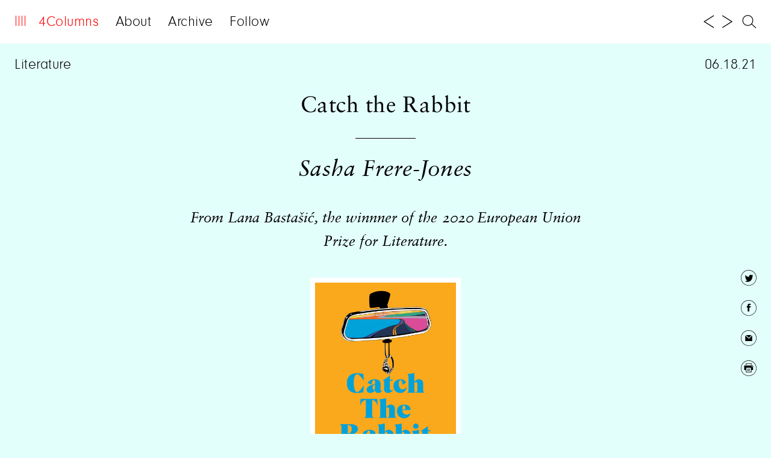

--- FILE ---
content_type: text/html; charset=UTF-8
request_url: https://4columns.org/frere-jones-sasha/catch-the-rabbit
body_size: 5255
content:
<!doctype html>
<html>
<head>
<meta charset="UTF-8">
<meta name="HandheldFriendly" content="True">
<meta name="MobileOptimized" content="320">
<meta name="viewport" content="width=device-width, initial-scale=1.0">
<meta http-equiv="cleartype" content="on">
<title>Catch the Rabbit | 4Columns</title>
<meta name="description" content="4Columns arts criticism weekly.">
<meta name="keywords" content="4columns, 4 columns, four columns, art, review, culture, critic, margaret sundell, magazine, art criticism, film, publications, music, visual art, contemporary art, new york art">
<link rel="stylesheet" type="text/css" href="/css/reset.css?nocache=1769597727">
<link rel="stylesheet" type="text/css" href="/css/fonts.css">
<link rel="stylesheet" type="text/css" href="/css/selection-sharer.css">
<link rel="stylesheet" type="text/css" href="/css/common.css?nocache=9-18-2019">
<link href="//cdn-images.mailchimp.com/embedcode/classic-10_7.css" rel="stylesheet" type="text/css">
<style type="text/css">
	#mc_embed_signup{background:#fff; clear:left; font:14px Helvetica,Arial,sans-serif; }
	#mc_embed_signup div.mce_inline_error {background-color:white}
	.subscribe-box input {margin-bottom:0px}
	#mc_embed_signup .mc-field-group input {padding:0px}
	#mc_embed_signup .mc-field-group {padding-bottom:0px;min-height:inherit;}
</style>

<style type="text/css">
body {display:none}
::selection { background:#000000; color: white; }
::-moz-selection {background:#000000; color: white; }
</style>
<script src="/js/jquery-1.8.3.min.js"></script>
<script src="/js/selection-sharer.js"></script>
<script src="/js/clamp.min.js"></script>
<script src="/js/jquery.ba-throttle-debounce.min.js"></script>
<script src="/js/common.js?nocache=4-25-2019"></script>
<meta name="author" content="Sasha Frere-Jones"><meta name="twitter:card" content="summary" />
<meta name="twitter:site" content="@4_columns" />
<meta property="fb:app_id" content="1369200513095301" />
<meta property="og:url" content="http://4columns.org/frere-jones-sasha/catch-the-rabbit" />
<meta property="og:type" content="article" />
<meta property="og:title" content="Catch the Rabbit" />
<meta property="og:image:width" content="52" />
<meta property="og:image:height" content="80" />
<meta property="og:image" content="http://4columns.org/img/column/frerejones_catchtherabbit_cover.jpg" />
<meta property="og:description" content="" />
<script>
  (function(i,s,o,g,r,a,m){i['GoogleAnalyticsObject']=r;i[r]=i[r]||function(){
  (i[r].q=i[r].q||[]).push(arguments)},i[r].l=1*new Date();a=s.createElement(o),
  m=s.getElementsByTagName(o)[0];a.async=1;a.src=g;m.parentNode.insertBefore(a,m)
  })(window,document,'script','https://www.google-analytics.com/analytics.js','ga');

  ga('create', 'UA-83095200-1', 'auto');
  ga('send', 'pageview');

</script>
</head>
<body style="background-color:#E3FFFC">
<div id="preloader">
	<img src="/img/icon-enlarge-hover.svg" width="1" height="1" alt=""/>
	<img src="/img/icon-search-hover.svg" width="1" height="1" alt=""/>
	<img src="/img/icon-facebook-hover.svg" width="1" height="1" alt=""/>
	<img src="/img/icon-twitter-hover.svg" width="1" height="1" alt=""/>
	<img src="/img/icon-x-hover.svg" width="1" height="1" alt=""/>
	<img src="/img/icon-print-hover.svg" width="1" height="1" alt=""/>
	<img src="/img/icon-mail-hover.svg" width="1" height="1" alt=""/>
	<img src="/img/icon-write-hover.svg" width="1" height="1" alt=""/>
	<img src="/img/icon-up-hover.svg" width="1" height="1" alt=""/>
	<img src="/img/icon-down-hover.svg" width="1" height="1" alt=""/>
 	<img src="/img/icon-dot-dot-hover.svg" width="1" height="1" alt=""/>
	<img src="/img/icon-right-hover.svg" width="1" height="1" alt=""/>
    <img src="/img/icon-left-hover.svg" width="1" height="1" alt=""/>
	<img src="/img/icon-hamburger-hover.svg" width="1" height="1" alt=""/>    
</div><div class="lightbox"style="background-color:#E3FFFC">
	<div class="btn-close"></div>
	<div class="title"></div>
	<div class="pic"></div>
</div>

<div class="column-category">Literature</div>
<div class="column-date"><a href="/?date=2021-06-18">06.18.21</a></div>
<div class="column-copy">
	<div class="title">
	    Catch the Rabbit    	<img src="/img/dot.png" class="line">
        <em>Sasha Frere-Jones</em>
	</div>
    <br><p style="text-align: center;"><em>From Lana Basta&scaron;i<span class="italic">ć</span>, the winnner of the <span class="italic">2020</span> European Union <br />Prize for Literature.</em></p><div class="figure"><div class="small"><img src="/img/column/frerejones_catchtherabbit_cover.jpg"></div></div><p style="text-align: center;">Catch the Rabbit<em>, by Lana Basta&scaron;i<span class="italic">ć</span>, Restless Books, <span class="italic">248</span> pages, <span class="italic">$18</span></em></p><p style="text-align: center;"><sup>&bull;&nbsp; &nbsp;&bull;&nbsp; &nbsp;&bull;</sup></p><p>What happens in Lana Basta&scaron;ić&rsquo;s <em>Catch the Rabbit</em> is, per the author, modeled on Lewis Carroll&rsquo;s <em>Alice in Wonderland</em>. Both books are told in twelve chapters and follow an improbable chase initiated by an equally improbable white-haired creature. In <em>Catch the Rabbit</em>, the narrator, Sara, travels to meet Lejla, a long-lost friend with bleached hair. Together, they set out across Bosnia to find Lelja&rsquo;s older brother, Armin, who has been missing for years and might (just maybe) be in Vienna. When the friends reach their destination, they post up at the Fr&ouml;hlicher J&auml;ger (Happy Hunters) hotel, a riff on the <em>Enchanted Hunters</em> motel from <em>Lolita</em>.&nbsp;</p><p>Basta&scaron;ić grew up in Bosnia and lives in Belgrade now, but wrote <em>Catch the Rabbit</em> in Barcelona, where she cofounded a writing school called Escola Bloom. She translated the book into English herself, and it won the 2020 European Union Prize for Literature. (She was the laureate for Bosnia and Herzegovina.) Her Sara is a ferociously satisfying narrator, and though the subject of this book has already been adduced as some kind of Ferrante friendship X-ray, that shortchanges Basta&scaron;ić&rsquo;s skill. The heart of the novel is a braiding of time and love.&nbsp;</p><p>That Lejla and Sara are not related by blood is a minor factual distraction&mdash;their realities are constructed with and through each other. &ldquo;Everything existed for us and because of us,&rdquo; Sara writes. &ldquo;The treetops with birds exploding out of them, the decrepit walls of Kastel, the broken branches carried away in the fast river, the smells sneaking out of the waking bakeries, the desolate streets with mutilated sidewalks&mdash;they were ours.&rdquo; The most relevant literary precedent is Álvaro de Campos, whom Sara briefly mentions with the proviso that he &ldquo;never existed in the first place.&rdquo; Campos was one of Portuguese writer Fernando Pessoa&rsquo;s heteronyms, the name for a poet that Pessoa both was and was not. To hold someone close who is both immediately familiar and possibly no longer there is what <em>Catch the Rabbit</em> worries over.&nbsp;</p><p>Each chapter has two layers: in the first half, Sara tracks events in the present, and in the second, she uses her time at the Fr&ouml;hlicher J&auml;ger to record childhood memories of Lejla. In the opening, Sara is living in Dublin with a gentle man named Michael, relatively content. Absent for twelve years and living in Mostar, Lejla calls to say that Armin is alive, in Vienna. This hypnotic trigger sends Sara down the rabbit hole, and that&rsquo;s it for Dublin and Michael. &ldquo;I go into the first Starbucks I pass and buy a plane ticket to Zagreb online, Munich connection, 586 euros,&rdquo; Sara says. (No direct flights to Mostar.) Lejla is the childhood love demon who Sara doesn&rsquo;t know how to ignore, someone whose approval doesn&rsquo;t feel absolute even when it&rsquo;s been granted and must be sought all the harder for it.&nbsp;</p><p>Where Lejla is hard, her brother Armin is gauzy and dark. One day, when Sara was twelve, he performed the one tender act we hear about in the book. Standing in the garden, while they both looked for a lost earring (a loss Sara had just invented), he proved the existence of a grace otherwise absent from the story. &ldquo;Covering me like a tree, he pulled the bobble and untied my ponytail,&rdquo; Sara says. &ldquo;He was gentle&mdash;like it wasn&rsquo;t the first time he had done it.&rdquo; In this moment of transcendence, time and identity vanish as if they were medical gowns meant to be tossed. &ldquo;And I thought to myself that I wasn&rsquo;t twelve, but a hundred and twelve, and that I had spent that whole century waiting for Armin Begić to set my hair free.&rdquo;</p><p>Armin is accused by neighbors of poisoning dogs, a moment of the war intruding on the girls&rsquo; friendship. &ldquo;Death is gradual at first, then sudden,&rdquo; Sara writes. &ldquo;In the beginning, dogs died one after another.&rdquo; A neighbor named Mrs. Ristović loses her Serbian hunting dog, Luks. &ldquo;That scum&rsquo;s gonna poison our food while we&rsquo;re sleepin,&rdquo; Mrs. Ristović says. &ldquo;First the Serbian tricolor hunters, then the Serbs. Mark my words.&rdquo;</p><p>Armin is one of many boys who simply vanished in the nineties. Another, Ozren, is found floating in the river, castrated. These details are the casual brutalities that frame the story and provide a kind of metric. Though it&rsquo;s only made clear in asides, Sara is Serbian (Orthodox Christian) and Lejla is Bosniak (Muslim). Bosniak marks an ethnicity, while Bosnian denotes citizenship. When Lejla Begić becomes Lela Berić in high school, the purpose is clear to a Bosnian. On the eve of a vast ethnic cleansing, this is how a Bosnian mother protects her child, changing her name to save her life.</p><p>Lejla&rsquo;s confidence both infuriates and hypnotizes Sara. When Sara arrives in Mostar, Lejla walks away from her waitressing job and a giant husband named Dino without blinking. As they drive toward Vienna, Lejla throws cassette tapes and tampons out the window. When Sara complains about the half-life of plastic trash, Lejla takes the Bosnian view. &ldquo;At least we&rsquo;ll leave something behind.&rdquo;&nbsp;</p><p>But Lejla remains Sara&rsquo;s north star, a math whiz who used to turn tricks and maybe still does. After Lejla disappears in Vienna with a stranger and Sara finds three hundred euros in their room the next morning, she tries, fruitlessly, to rewrite her memories. &ldquo;I imagined it all differently,&rdquo; Sara says. &ldquo;I wanted sunshine, and breakfast, and Lejla without makeup. Naive talk about <em>times past</em>. But the day was gloomy, like before rain, and those three hundred euros soiled its whole purpose.&rdquo;&nbsp;</p><p>Recalling and examining that &ldquo;naive talk&rdquo; is how <em>Catch the Rabbit</em> shines. The split chapters make it clear that the search for Armin is only half the story and maybe not even the important half. Lejla is the person who either watched Sara become a writer or caused this to happen and, at this level of cathexis, it may not matter. Sara writes for Lejla, and in this book, she writes Lejla. &ldquo;You dragged Lela&rsquo;s name around toilets. I dragged Sara&rsquo;s around literary magazines,&rdquo; Sara says to Lejla. &ldquo;In the end, isn&rsquo;t that the same thing?&rdquo; Sara&rsquo;s resentments of Lejla are twinned with gratitude, a sense that Lejla is still the only person who understands her. &ldquo;I never had to explain anything to her, she had the right magnifying glass for my inner turmoil.&rdquo;&nbsp;</p><p>The story is a loop, ending with a broken sentence the conclusion of which opens the novel. Sara&rsquo;s Wonderland journey does not lead back to any single home but to her own riverbank, to the selves that exist in and through the writing. &ldquo;One of my stories or poems would get to you, whether you wanted it or not,&rdquo; she says. &ldquo;You would have to read it under my stupid, monolithic name. You would have to listen to me.&rdquo; Sara doesn&rsquo;t need to catch Lejla, because Lejla happens every time Sara writes.</p><p><em><a href="#contributors#">Sasha Frere-Jones</a> is a musician and writer from New York.</em></p> 
</div>
<div id="twitter-msg">From Lana Bastašić, the winnner of the 2020 European Union Prize for Literature.</div>
<div class="follow-us">
	Follow us
	
	<a href="https://www.facebook.com/4ColumnsMag/" target="_blank" class="facebook"><span>Facebook</span></a>
	
	<a href="https://twitter.com/4_columns" target="_blank" class="twitter"><span>Twitter</span></a>	

	<a href="https://www.instagram.com/4columnsmag/?hl=en" target="_blank" class="instagram"><span>Instagram</span></a>	
</div>
<div class="full-nav">
	<div class="btn-close"></div>
    <div class="nav-area">
        <div class="padding">
            <a href="/">4Columns</a>
            <a href="/about">About</a>
			<a href="/archive">Archive</a>
			<a href="/follow">Follow</a>
			<a href="/about/editors-note"></a>
            <a href="/search">Search</a>
        </div>
    </div>
</div>
<div class="footer-bg"></div>
<div class="footer sec-col">
	<nav>
		<div>
						<a id="home-btn" class="active"><div class="icon"></div><span>4Columns</span></a>
						<a class="nav-links" href="/about">About</a>
			<a class="nav-links" href="/archive">Archive</a>
			<a class="nav-links" href="/follow">Follow</a>
			<a class="nav-links" href="/about/editors-note"></a>
		</div>
	</nav>
	    	

	<div class="bg"></div>

	</div>
	<div class="article-browser">
		<a id="prev-article" href="/labarge-emily/eileen-agar"></a> <a id="next-article" href="/dillon-brian/to-walk-alone-in-the-crowd"></a>
		<a class="icon-search" href="/search"></a>
	</div>
<div class="social-media">
	<a class="icon-twitter"></a>
	<a class="icon-facebook"></a>
	<a class="icon-dot-dot"></a>
	<a class="icon-mail" href="mailto:?subject=From 4columns.org: Catch the Rabbit&body=http://4columns.org/frere-jones-sasha/catch-the-rabbit"></a>
	<a class="icon-print"></a>
</div>

<script>
$(document).ready(function(){
	letterReplacement ('.column-copy');
	$('.column-copy').find('a').each(function(index, element) {
		if ($(this).attr('href') == '#contributors#')
		{
	    	var tmp = ($(this).html()).split(' ');
			var new_url = '';
			for (var i=0; i < tmp.length-1; i++)
			{
				if (new_url)
					new_url += ' ';
				new_url += tmp[i];
			}
			new_url = tmp[tmp.length-1]+' '+new_url
			$(this).attr('href','/archive/'+ gen_uri(new_url).toLowerCase());	
			
		}
    });
	
	$('.column-copy').selectionSharer();
});
</script>
</body>
</html>

--- FILE ---
content_type: image/svg+xml
request_url: https://4columns.org/img/icon-facebook-hover.svg
body_size: 243
content:
<?xml version="1.0" encoding="utf-8"?>
<!-- Generator: Adobe Illustrator 20.0.0, SVG Export Plug-In . SVG Version: 6.00 Build 0)  -->
<!DOCTYPE svg PUBLIC "-//W3C//DTD SVG 1.1//EN" "http://www.w3.org/Graphics/SVG/1.1/DTD/svg11.dtd">
<svg version="1.1" id="Layer_1" xmlns="http://www.w3.org/2000/svg" xmlns:xlink="http://www.w3.org/1999/xlink" x="0px" y="0px"
	 viewBox="0 0 30.9 30.9" style="enable-background:new 0 0 30.9 30.9;" xml:space="preserve">
<g>
	<path style="fill:#ff0000;" d="M13.4,22.4h3.2v-7.7H19l0.3-2.7h-2.8v-1.7c0-0.6,0.2-0.7,0.6-0.7h2.2V7l-2.6,0c-2.8,0-3.3,2-3.3,3.2
		v1.8h-1.8v2.7h1.8V22.4z"/>
	<path style="fill:#ff0000;" d="M15.4,0C6.9,0,0,6.9,0,15.4s6.9,15.4,15.4,15.4c8.5,0,15.4-6.9,15.4-15.4S24,0,15.4,0 M15.4,30
		c-8,0-14.6-6.5-14.6-14.6S7.4,0.9,15.4,0.9c8,0,14.6,6.5,14.6,14.6S23.5,30,15.4,30"/>
</g>
</svg>


--- FILE ---
content_type: image/svg+xml
request_url: https://4columns.org/img/icon-search.svg
body_size: 100
content:
<?xml version="1.0" encoding="utf-8"?>
<!-- Generator: Adobe Illustrator 21.0.0, SVG Export Plug-In . SVG Version: 6.00 Build 0)  -->
<svg version="1.1" id="Layer_1" xmlns="http://www.w3.org/2000/svg" xmlns:xlink="http://www.w3.org/1999/xlink" x="0px" y="0px"
	 viewBox="0 0 20 20" style="enable-background:new 0 0 20 20;" xml:space="preserve">
<style type="text/css">
	.st0{fill:none;stroke:#000000;}
</style>
<g>
	<circle class="st0" cx="7.9" cy="8.3" r="7"/>
	<line class="st0" x1="12.8" y1="12.8" x2="19.1" y2="18.7"/>
</g>
</svg>


--- FILE ---
content_type: image/svg+xml
request_url: https://4columns.org/img/icon-mail.svg
body_size: 224
content:
<?xml version="1.0" encoding="utf-8"?>
<!-- Generator: Adobe Illustrator 20.0.0, SVG Export Plug-In . SVG Version: 6.00 Build 0)  -->
<!DOCTYPE svg PUBLIC "-//W3C//DTD SVG 1.1//EN" "http://www.w3.org/Graphics/SVG/1.1/DTD/svg11.dtd">
<svg version="1.1" id="Layer_3" xmlns="http://www.w3.org/2000/svg" xmlns:xlink="http://www.w3.org/1999/xlink" x="0px" y="0px"
	 viewBox="0 0 30.9 30.9" style="enable-background:new 0 0 30.9 30.9;" xml:space="preserve">
<g>
	<polygon style="fill:#000000;" points="21.1,9.4 9.6,9.4 15.9,14.9 	"/>
	<polygon style="fill:#000000;" points="16,16.8 8.7,10.5 8.7,21.3 22.2,21.3 22.2,10.3 	"/>
	<path style="fill:#000000;" d="M15.4,0C6.9,0,0,6.9,0,15.4s6.9,15.4,15.4,15.4c8.5,0,15.4-6.9,15.4-15.4S24,0,15.4,0 M15.4,30
		c-8,0-14.6-6.5-14.6-14.6S7.4,0.9,15.4,0.9c8,0,14.6,6.5,14.6,14.6S23.5,30,15.4,30"/>
</g>
</svg>


--- FILE ---
content_type: image/svg+xml
request_url: https://4columns.org/img/icon-instagram-hover.svg
body_size: 286
content:
<?xml version="1.0" encoding="utf-8"?>
<!-- Generator: Adobe Illustrator 21.1.0, SVG Export Plug-In . SVG Version: 6.00 Build 0)  -->
<svg version="1.1" id="Layer_1" xmlns="http://www.w3.org/2000/svg" xmlns:xlink="http://www.w3.org/1999/xlink" x="0px" y="0px"
	 viewBox="0 0 30.9 30.9" style="enable-background:new 0 0 30.9 30.9;" xml:space="preserve">
<style type="text/css">
	.st0{fill:#FF0000;}
</style>
<path class="st0" d="M15.4,0C6.9,0,0,6.9,0,15.4s6.9,15.4,15.4,15.4s15.4-6.9,15.4-15.4S24,0,15.4,0 M15.4,30
	c-8,0-14.6-6.5-14.6-14.6S7.4,0.9,15.4,0.9S30,7.4,30,15.5S23.5,30,15.4,30"/>
<path class="st0" d="M20.6,11c-0.4,0-0.8-0.4-0.8-0.8c0-0.4,0.4-0.8,0.8-0.8c0.4,0,0.8,0.4,0.8,0.8C21.4,10.7,21,11,20.6,11
	 M15.4,19.1c-2,0-3.6-1.6-3.6-3.6c0-2,1.6-3.6,3.6-3.6s3.6,1.6,3.6,3.6C19.1,17.5,17.5,19.1,15.4,19.1 M19.1,7.4h-7.4
	c-2.4,0-4.4,2-4.4,4.4v7.4c0,2.4,2,4.4,4.4,4.4h7.4c2.4,0,4.4-2,4.4-4.4v-7.4C23.5,9.4,21.5,7.4,19.1,7.4"/>
</svg>


--- FILE ---
content_type: image/svg+xml
request_url: https://4columns.org/img/icon-dot-dot.svg
body_size: 189
content:
<?xml version="1.0" encoding="utf-8"?>
<!-- Generator: Adobe Illustrator 19.2.1, SVG Export Plug-In . SVG Version: 6.00 Build 0)  -->
<svg version="1.1" id="Layer_3" xmlns="http://www.w3.org/2000/svg" xmlns:xlink="http://www.w3.org/1999/xlink" x="0px" y="0px"
	 viewBox="0 0 30.9 30.9" style="enable-background:new 0 0 30.9 30.9;" xml:space="preserve">
<path d="M15.4,0C6.9,0,0,6.9,0,15.4s6.9,15.4,15.4,15.4s15.4-6.9,15.4-15.4S24,0,15.4,0 M15.4,30c-8,0-14.6-6.5-14.6-14.6
	S7.4,0.9,15.4,0.9S30,7.4,30,15.5S23.5,30,15.4,30"/>
<g>
	<path d="M7.5,15.4c0-1.1,0.8-1.9,1.8-1.9s1.8,0.8,1.8,1.9c0,1.1-0.7,1.9-1.8,1.9C8.2,17.3,7.5,16.5,7.5,15.4z"/>
	<path d="M13.7,15.4c0-1.1,0.8-1.9,1.8-1.9s1.8,0.8,1.8,1.9c0,1.1-0.7,1.9-1.8,1.9C14.4,17.3,13.7,16.5,13.7,15.4z"/>
	<path d="M19.9,15.4c0-1.1,0.8-1.9,1.8-1.9c1,0,1.8,0.8,1.8,1.9c0,1.1-0.7,1.9-1.8,1.9C20.6,17.3,19.9,16.5,19.9,15.4z"/>
</g>
</svg>
